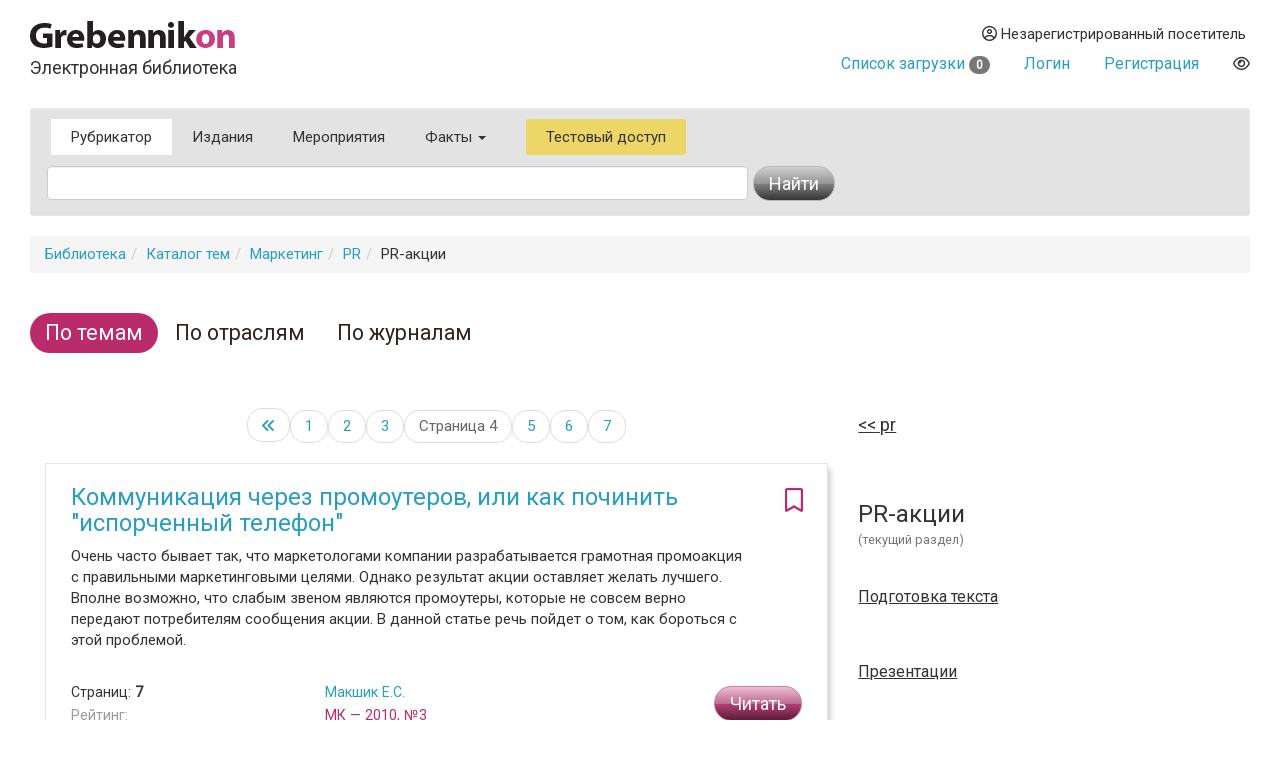

--- FILE ---
content_type: text/html
request_url: https://grebennikon.ru/category/410?start=30
body_size: 7840
content:
<!DOCTYPE html>
<html lang="en">
  <head>
    <meta charset="utf-8">
    <meta http-equiv="X-UA-Compatible" content="IE=edge">
    <meta name="viewport" content="width=device-width, initial-scale=1">
    <title>PR-акции. Каталог статей и материалов</title>
    
	<meta name="description" content="">
	
	<meta property="og:title" content="PR-акции. Каталог статей и материалов">
	<meta property="og:site_name" content="Электронная библиотека Grebennikon">
	<meta property="article:publisher" content="">
	<meta name="citation_publisher" content="Издательский дом Гребенников">
	<meta property="og:description" content="">
	<meta name="citation_language" content="Pусский">
	<link rel="canonical" href="https://grebennikon.ru/category/410/?start=30">
	        <link href="https://fonts.googleapis.com/css?family=Roboto" rel="stylesheet">
    <link rel="stylesheet" href="/s/bootstrap.min.css">
    <link rel="stylesheet" href="https://cdnjs.cloudflare.com/ajax/libs/font-awesome/6.1.1/css/all.min.css" integrity="sha512-KfkfwYDsLkIlwQp6LFnl8zNdLGxu9YAA1QvwINks4PhcElQSvqcyVLLD9aMhXd13uQjoXtEKNosOWaZqXgel0g==" crossorigin="anonymous" referrerpolicy="no-referrer" />
    <link rel="stylesheet" href="https://cdnjs.cloudflare.com/ajax/libs/animate.css/4.1.1/animate.min.css">
    <!--[if lt IE 9]>
      <script src="https://oss.maxcdn.com/html5shiv/3.7.2/html5shiv.min.js"></script>
      <script src="https://oss.maxcdn.com/respond/1.4.2/respond.min.js"></script>
    <!-->
    <link href="/s/owl.carousel.css" rel="stylesheet">
        <link rel="stylesheet" href="/s/1.css?ver=1765279338">
          </head>
  <body data-entityID="410">
   
<div class="container-fluid"><div class="container-fluid">
  <div class="row">
    <div class="col-xs-12 col-sm-4 header-logo"><a   href="/"><img src="/i/Gkon.gif"   alt="Электронная библиотека Grebennikon"></a>
      <h4 class="h4">Электронная библиотека</h4></div>

    <div class="col-xs-12 col-sm-8 text-right login">
      <div class="group">
        <div class="dropdown">
                      
            <div class="prompt dropdown-toggle" href="#" id="profile" data-toggle="dropdown" ><i class="far fa-user-circle"></i> 
              Незарегистрированный посетитель</div>
            <ul class="dropdown-menu pull-right" aria-labelledby="profile"><li class=""><a class="link" href="/blog/ps/">Пользовательское соглашение</a></li></ul>            
           
        </div>
        <div class="dropdown">
                  </div>
        <div></div>
                  <div class="prompt cart">
            <a href="/private/?filter=cart">Список загрузки <span class="badge count">
              0            </span></a>
          </div>
                
                  <div class="prompt"><a class="get" role="button" data-toggle="modal" data-id="login" href="#login-dialog">Логин</a></div>
        
                  <div class="prompt"><a class="get" role="button" data-toggle="modal" data-id="register" href="#reg-dialog">Регистрация</a></div>
               <div class="prompt"><button data-toggle="eye" data-id="eye" title="Версия для слабовидящих" class="eye-eye far get fa-eye"></button></div>
      </div>
    </div>
  </div>
  
<nav class=" search-form navbar navbar-default">
  <div class="container-fluid row">
 
      <ul class="nav navbar-nav menu">
            <li class="active">
              <a href="/category/">Рубрикатор</a>
            </li>
            <li class="">
              <a href="/journal.php">Издания</a>
            </li>
            <li class="">
              <a href="/events/">Мероприятия</a>
            </li>
                        <li class="dropdown ">
              <a class="dropdown-toggle" data-toggle="dropdown" aria-haspopup="true" id="info" aria-expanded="false" href="#">Факты <span class="caret"></span></a>
              <ul class="dropdown-menu" aria-labelledby="info"><li class=""><a class="link" href="/blog/about">О библиотеке</a></li><li class=""><a class="link" href="/blog/price">Тарифы</a></li><li class=""><a class="link" href="/blog/ps">Пользовательское соглашение</a></li><li class=""><a class="link" href="/blog/cp">Политика конфиденциальности</a></li></ul>            </li>
                        <li class="test-access">
              <a class="get" role="button" data-toggle="modal" data-id="test-access" href="#test-dialog">Тестовый доступ</a>
            </li>
                      </ul>
           <form class="navbar navbar-left col-lg-8 searchform"  action="/" method="GET">
            <div class="fields">
              <input type="hidden" id="page" name="page" value="cat" class="searchfield"> 
              <input type="text" class="form-control searchfield livesearch" id="phrase" data-submit="1" autocomplete="off" placeholder="" name="phrase" value = "">
              <div class="livesearchres livesearchphrase" data-target="phrase"></div>
            </div>
            <div class="button">
              <button type="submit" class="btn btn-default"><span class="hidden-xs">Найти</span> <i class="fas fa-search visible-xs"></i></button>
            </div>
          </form>


  </div><!-- /.container-fluid -->
  <div class="container-fluid">

 </div>
</nav>
		<ol class="breadcrumb"><li><a href="/">Библиотека</a></li><li><a href="/category/">Каталог тем</a></li><li><a href="/category/1/">Маркетинг</a></li><li><a href="/category/407/">PR</a></li><li>PR-акции</li></ol><div class="row main classificator">
  <div class="col-xs-12">

    <div class="panel panel-default">

      <div class="panel-heading">
     <!-- Nav tabs -->
      <ul class="nav nav-pills" role="tablist">
        <li role="presentation" class="active"><a href="/category/" aria-controls="filter-category"  class="link">По темам</a></li>
        <li role="presentation" class=""><a href="/industry/" aria-controls="filter-industry"  class="link">По отраслям</a></li>
        <li role="presentation" class=""><a href="/journal/" aria-controls="filter-journal"  class="link">По журналам</a></li>
        
      </ul>
      </div>

    <div class="panel-body catalog">
      <!-- Tab panes-->
      <div class="tab-content items">
        <div role="tabpanel" class="tab-pane active" >
          <div class="row">
            <div class="col-sm-8">
            <div class="infinite"><ul class="pager"><li><a  href="/category/410" class="fas fa-angle-double-left"></a></li><li><a data-start="0" href="/category/410?start=0" class="hidden-xs">1</a></li><li><a data-start="10" href="/category/410?start=10" class="hidden-xs">2</a></li><li><a data-start="20" href="/category/410?start=20" ><span class="hidden-sm hidden-md hidden-lg">Страница </span>3</a></li><li><a data-start="30" href="/category/410?start=30" class="current-page">Страница 4</a></li><li><a data-start="40" href="/category/410?start=40" ><span class="hidden-sm hidden-md hidden-lg">Страница </span>5</a></li><li><a data-start="50" href="/category/410?start=50" class="hidden-xs">6</a></li><li><a data-start="60" href="/category/410?start=60" class="hidden-xs">7</a></li>
	        </ul></div>  

            <div class = "sequence" id="56SNR9FB87" ></div>



    <article>
      <div class="panel panel-default">
        
        <div class="panel-body">
          <div class="options"><i data-toggle="bookmark" data-id="na11" title="Добавить в избранное" class="bookmark-na11 pink 
            far           fa-bookmark get"></i></div>
          <h3 class="title"><a  href="/article-na11.html">Коммуникация через промоутеров, или как починить "испорченный телефон"</a></h3>
          <div class="annotation">Очень часто бывает так, что маркетологами компании разрабатывается грамотная промоакция с правильными маркетинговыми целями. Однако результат акции оставляет желать лучшего. Вполне возможно, что слабым звеном являются промоутеры, которые не совсем верно передают потребителям сообщения акции. В данной статье речь пойдет о том, как бороться с этой проблемой. <br></div>
          <div class="row article-meta">
            <div class="col-xs-6 col-sm-4">

              <div class="points">

                  <p>
                                        Страниц: <b>7</b>  <br>
                                      
                    <span title="Находится в разработке" class="alpha">Рейтинг:</span> </p>
              </div>
            </div>
            <div class="col-xs-6  col-sm-4 meta-second-col">
              <p class="authors">
                <a href="/author-3846.html">Макшик Е.С.</a>              </p>
              <span class="abbr pink" data-toggle="tooltip" data-placement="top" data-original-title="Журнал «Маркетинговые коммуникации»">МК — 2010, №3</span>              </div>
            <div class="col-xs-12 col-sm-4">
                            <div class="action">
 
                <button type="button" data-toggle="modal" data-id="na11" data-time="1768815462" data-hash="bdf55ed7e055f3d1776c7e41e810a7ba" class="get btn  btn-warning read-action">Читать</button>              </div>
                                        
            </div>
          </div>
        </div>
      </div>
    </article>


    <article>
      <div class="panel panel-default">
        
        <div class="panel-body">
          <div class="options"><i data-toggle="bookmark" data-id="ei5w" title="Добавить в избранное" class="bookmark-ei5w pink 
            far           fa-bookmark get"></i></div>
          <h3 class="title"><a  href="/article-ei5w.html">Лента новостей корпоративного сайта: работа над ошибками</a></h3>
          <div class="annotation">В предыдущем номере была опубликована статья автора, в которой шла речь об интересных информационных сообщениях в Сети, а также о том, как сократить всевозможные затраты при редактировании текстов для сайта. Данная статья посвящена тем моментам, на которых контент-менеджеру и редактору сайта экономить время и силы ни в коем случае нельзя. <br></div>
          <div class="row article-meta">
            <div class="col-xs-6 col-sm-4">

              <div class="points">

                  <p>
                                        Страниц: <b>8</b>  <br>
                                      
                    <span title="Находится в разработке" class="alpha">Рейтинг:</span> </p>
              </div>
            </div>
            <div class="col-xs-6  col-sm-4 meta-second-col">
              <p class="authors">
                <a href="/author-3717.html">Юрлова В.Г.</a>              </p>
              <span class="abbr pink" data-toggle="tooltip" data-placement="top" data-original-title="Журнал «Интернет-маркетинг»">ИМ — 2010, №3</span>              </div>
            <div class="col-xs-12 col-sm-4">
                            <div class="action">
 
                <button type="button" data-toggle="modal" data-id="ei5w" data-time="1768815462" data-hash="f15ce0ce24a9ceb55defc618c210e6a0" class="get btn  btn-warning read-action">Читать</button>              </div>
                                        
            </div>
          </div>
        </div>
      </div>
    </article>


    <article>
      <div class="panel panel-default">
        
        <div class="panel-body">
          <div class="options"><i data-toggle="bookmark" data-id="52it" title="Добавить в избранное" class="bookmark-52it pink 
            far           fa-bookmark get"></i></div>
          <h3 class="title"><a  href="/article-52it.html">Как создавать новости для корпоративного сайта</a></h3>
          <div class="annotation">Эта статья будет полезна специалистам, чья работа связана с обновлением сайта: контент-менеджеру, редактору сайта, IT-менеджеру банка, издательства, предприятия и т.д. По мнению автора, людей, владеющих искусством написания текстов для веб-пространства, не так много. В статье приводятся универсальные, полезные и простые в применении рекомендации, которые сэкономят время и <br>силы при работе с информационными материалами. <br></div>
          <div class="row article-meta">
            <div class="col-xs-6 col-sm-4">

              <div class="points">

                  <p>
                                        Страниц: <b>13</b>  <br>
                                      
                    <span title="Находится в разработке" class="alpha">Рейтинг:</span> </p>
              </div>
            </div>
            <div class="col-xs-6  col-sm-4 meta-second-col">
              <p class="authors">
                <a href="/author-3717.html">Юрлова В.Г.</a>              </p>
              <span class="abbr pink" data-toggle="tooltip" data-placement="top" data-original-title="Журнал «Интернет-маркетинг»">ИМ — 2010, №2</span>              </div>
            <div class="col-xs-12 col-sm-4">
                            <div class="action">
 
                <button type="button" data-toggle="modal" data-id="52it" data-time="1768815462" data-hash="b9b0667312de4aacdbade834a05a04dc" class="get btn  btn-warning read-action">Читать</button>              </div>
                                        
            </div>
          </div>
        </div>
      </div>
    </article>


    <article>
      <div class="panel panel-default">
        
        <div class="panel-body">
          <div class="options"><i data-toggle="bookmark" data-id="g4bs" title="Добавить в избранное" class="bookmark-g4bs pink 
            far           fa-bookmark get"></i></div>
          <h3 class="title"><a  href="/article-g4bs.html">Формула успешного слогана</a></h3>
          <div class="annotation">Когда дело доходит до конкретного задания — придумать слоган, часто возникает вопрос: как это сделать, где найти вдохновение? Для облегчения выполнения этой задачи автор статьи предлагает формулу генерации слогана, демонстрируя на реальных примерах, как много удачных слоганов было создано по подобной схеме.  <br></div>
          <div class="row article-meta">
            <div class="col-xs-6 col-sm-4">

              <div class="points">

                  <p>
                                        Страниц: <b>10</b>  <br>
                                      
                    <span title="Находится в разработке" class="alpha">Рейтинг:</span> </p>
              </div>
            </div>
            <div class="col-xs-6  col-sm-4 meta-second-col">
              <p class="authors">
                <a href="/author-3920.html">Минькова Е.В.</a>              </p>
              <span class="abbr pink" data-toggle="tooltip" data-placement="top" data-original-title="Журнал «Маркетинговые коммуникации»">МК — 2009, №6</span>              </div>
            <div class="col-xs-12 col-sm-4">
                            <div class="action">
 
                <button type="button" data-toggle="modal" data-id="g4bs" data-time="1768815462" data-hash="362f0297757d12fe45937feb55e7f35e" class="get btn  btn-warning read-action">Читать</button>              </div>
                                        
            </div>
          </div>
        </div>
      </div>
    </article>


    <article>
      <div class="panel panel-default">
        
        <div class="panel-body">
          <div class="options"><i data-toggle="bookmark" data-id="p35m" title="Добавить в избранное" class="bookmark-p35m pink 
            far           fa-bookmark get"></i></div>
          <h3 class="title"><a  href="/article-p35m.html">Теория и практика правильного ньюслеттера</a></h3>
          <div class="annotation">Сегодня многие компании на своих корпоративных сайтах предлагают подписаться на получение новостных рассылок. Этот канал коммуникации считается очень удобным для формирования лояльной аудитории. К сожалению, далеко не все умеют правильно распоряжаться этим каналом. Автор статьи расскажет о правилах составления и распространения корпоративных ньюслеттеров. <br></div>
          <div class="row article-meta">
            <div class="col-xs-6 col-sm-4">

              <div class="points">

                  <p>
                                        Страниц: <b>5</b>  <br>
                                      
                    <span title="Находится в разработке" class="alpha">Рейтинг:</span> </p>
              </div>
            </div>
            <div class="col-xs-6  col-sm-4 meta-second-col">
              <p class="authors">
                <a href="/author-3908.html">Белошапка М.В.</a>              </p>
              <span class="abbr pink" data-toggle="tooltip" data-placement="top" data-original-title="Журнал «Интернет-маркетинг»">ИМ — 2009, №6</span>              </div>
            <div class="col-xs-12 col-sm-4">
                            <div class="action">
 
                <button type="button" data-toggle="modal" data-id="p35m" data-time="1768815462" data-hash="5bdea8d61d6317ffc35f9c675ca97343" class="get btn  btn-warning read-action">Читать</button>              </div>
                                        
            </div>
          </div>
        </div>
      </div>
    </article>


    <article>
      <div class="panel panel-default">
        
        <div class="panel-body">
          <div class="options"><i data-toggle="bookmark" data-id="2z83" title="Добавить в избранное" class="bookmark-2z83 pink 
            far           fa-bookmark get"></i></div>
          <h3 class="title"><a  href="/article-2z83.html">Как повысить продажи с помощью семинаров</a></h3>
          <div class="annotation">Данная статья является кратким руководством по организации семинаров и презентаций, с помощью которых вы сможете повысить продажи. Большинство тренинговых и консалтинговых компаний используют данный метод продаж, однако, как показывает практика, в других сферах бизнеса он тоже работает. В качестве примера мы рассмотрим деятельность нескольких компаний, успешно использующих семинары и презентации для продвижения своих товаров и услуг. <br></div>
          <div class="row article-meta">
            <div class="col-xs-6 col-sm-4">

              <div class="points">

                  <p>
                                        Страниц: <b>4</b>  <br>
                                      
                    <span title="Находится в разработке" class="alpha">Рейтинг:</span> </p>
              </div>
            </div>
            <div class="col-xs-6  col-sm-4 meta-second-col">
              <p class="authors">
                <a href="/author-3840.html">Волосянков Н.А.</a>              </p>
              <span class="abbr pink" data-toggle="tooltip" data-placement="top" data-original-title="Журнал «Личные продажи»">ЛП — 2009, №4</span>              </div>
            <div class="col-xs-12 col-sm-4">
                            <div class="action">
 
                <button type="button" data-toggle="modal" data-id="2z83" data-time="1768815462" data-hash="a679d20a906444f8a0431541f0ef2be0" class="get btn  btn-warning read-action">Читать</button>              </div>
                                        
            </div>
          </div>
        </div>
      </div>
    </article>


    <article>
      <div class="panel panel-default">
        
        <div class="panel-body">
          <div class="options"><i data-toggle="bookmark" data-id="byp0" title="Добавить в избранное" class="bookmark-byp0 pink 
            far           fa-bookmark get"></i></div>
          <h3 class="title"><a  href="/article-byp0.html">Презентация как основной канал коммуникации в секторе b-2-b</a></h3>
          <div class="annotation">В статье рассмотрен такой способ коммуникаций с постоянными клиентами в сфере b-2-b, как презентация. По мнению автора, во многих типах бизнеса именно он является ключевым. Читатели смогут узнать, как правильно организовать презентацию, каким образом должны вести себя докладчики, что нужно делать после окончания мероприятия. Также автор дает советы, следование которым помогает успешно использовать этот канал коммуникаций. <br></div>
          <div class="row article-meta">
            <div class="col-xs-6 col-sm-4">

              <div class="points">

                  <p>
                                        Страниц: <b>8</b>  <br>
                                      
                    <span title="Находится в разработке" class="alpha">Рейтинг:</span> </p>
              </div>
            </div>
            <div class="col-xs-6  col-sm-4 meta-second-col">
              <p class="authors">
                <a href="/author-2286.html">Лебедок Д.В.</a>              </p>
              <span class="abbr pink" data-toggle="tooltip" data-placement="top" data-original-title="Журнал «Маркетинговые коммуникации»">МК — 2009, №3</span>              </div>
            <div class="col-xs-12 col-sm-4">
                            <div class="action">
 
                <button type="button" data-toggle="modal" data-id="byp0" data-time="1768815462" data-hash="9bebe7063dd1960fff4abfa2e89ac9ce" class="get btn  btn-warning read-action">Читать</button>              </div>
                                        
            </div>
          </div>
        </div>
      </div>
    </article>


    <article>
      <div class="panel panel-default">
        
        <div class="panel-body">
          <div class="options"><i data-toggle="bookmark" data-id="42v6" title="Добавить в избранное" class="bookmark-42v6 pink 
            far           fa-bookmark get"></i></div>
          <h3 class="title"><a  href="/article-42v6.html">Показать товар лицом</a></h3>
          <div class="annotation">Темой статьи является участие компании в выставочном мероприятии: автор рассказывает, как создать о компании хорошее мнение, как выгодно представить продукт, чтобы клиенты остались довольны и участие в выставке стало не просто формальным мероприятием, а событием. В статье описаны все этапы, начиная с принятия решения об участии компании в выставке до непосредственного показа товара. <br></div>
          <div class="row article-meta">
            <div class="col-xs-6 col-sm-4">

              <div class="points">

                  <p>
                                        Страниц: <b>5</b>  <br>
                                      
                    <span title="Находится в разработке" class="alpha">Рейтинг:</span> </p>
              </div>
            </div>
            <div class="col-xs-6  col-sm-4 meta-second-col">
              <p class="authors">
                <a href="/author-3653.html">Гурьянова О.В.</a>              </p>
              <span class="abbr pink" data-toggle="tooltip" data-placement="top" data-original-title="Журнал «Личные продажи»">ЛП — 2009, №1</span>              </div>
            <div class="col-xs-12 col-sm-4">
                            <div class="action">
 
                <button type="button" data-toggle="modal" data-id="42v6" data-time="1768815462" data-hash="b56a24591d50f64ddafb20e353c99e58" class="get btn  btn-warning read-action">Читать</button>              </div>
                                        
            </div>
          </div>
        </div>
      </div>
    </article>


    <article>
      <div class="panel panel-default">
        
        <div class="panel-body">
          <div class="options"><i data-toggle="bookmark" data-id="4n3d" title="Добавить в избранное" class="bookmark-4n3d pink 
            far           fa-bookmark get"></i></div>
          <h3 class="title"><a  href="/article-4n3d.html">Специфика применения PR-технологий в b-2-b- и b-2-c-секторах</a></h3>
          <div class="annotation">В статье рассмотрены особенности использования PR-технологий в b-2-b- и b-2-c-секторах. Описаны роль и соотношение PR с другими маркетинговыми инструментами в разрезе b-2-b / b-2-c, рассмотрены основные каналы взаимодействия с журналистами. <br></div>
          <div class="row article-meta">
            <div class="col-xs-6 col-sm-4">

              <div class="points">

                  <p>
                                        Страниц: <b>7</b>  <br>
                                      
                    <span title="Находится в разработке" class="alpha">Рейтинг:</span> </p>
              </div>
            </div>
            <div class="col-xs-6  col-sm-4 meta-second-col">
              <p class="authors">
                <a href="/author-3386.html">Михайленко Т.А.</a>              </p>
              <span class="abbr pink" data-toggle="tooltip" data-placement="top" data-original-title="Журнал «Маркетинговые коммуникации»">МК — 2008, №6</span>              </div>
            <div class="col-xs-12 col-sm-4">
                            <div class="action">
 
                <button type="button" data-toggle="modal" data-id="4n3d" data-time="1768815462" data-hash="1a61ce176d4717d5854eac0b5e2af911" class="get btn  btn-warning read-action">Читать</button>              </div>
                                        
            </div>
          </div>
        </div>
      </div>
    </article>


    <article>
      <div class="panel panel-default">
        
        <div class="panel-body">
          <div class="options"><i data-toggle="bookmark" data-id="d60u" title="Добавить в избранное" class="bookmark-d60u pink 
            far           fa-bookmark get"></i></div>
          <h3 class="title"><a  href="/article-d60u.html">Организация продвижения филиала на региональные рынки</a></h3>
          <div class="annotation">В статье рассказывается о необходимости учета региональных особенностей при открытии и продвижении филиала. Как выбрать правильное позиционирование? Какие рекламные и информационные каналы коммуникаций использовать? Какие мероприятия следует проводить в регионе, чтобы сформировалось нужное компании общественное мнение? Ответы на эти вопросы вы найдете в статье. <br></div>
          <div class="row article-meta">
            <div class="col-xs-6 col-sm-4">

              <div class="points">

                  <p>
                                        Страниц: <b>4</b>  <br>
                                      
                    <span title="Находится в разработке" class="alpha">Рейтинг:</span> </p>
              </div>
            </div>
            <div class="col-xs-6  col-sm-4 meta-second-col">
              <p class="authors">
                <a href="/author-564.html">Сорокина Т.И.</a>              </p>
              <span class="abbr pink" data-toggle="tooltip" data-placement="top" data-original-title="Журнал «Маркетинговые коммуникации»">МК — 2008, №4</span>              </div>
            <div class="col-xs-12 col-sm-4">
                            <div class="action">
 
                <button type="button" data-toggle="modal" data-id="d60u" data-time="1768815462" data-hash="3948f64e363455182470924597b6f4f6" class="get btn  btn-warning read-action">Читать</button>              </div>
                                        
            </div>
          </div>
        </div>
      </div>
    </article>

            <div class="infinite"><ul class="pager"><li><a  href="/category/410" class="fas fa-angle-double-left"></a></li><li><a data-start="0" href="/category/410?start=0" class="hidden-xs">1</a></li><li><a data-start="10" href="/category/410?start=10" class="hidden-xs">2</a></li><li><a data-start="20" href="/category/410?start=20" ><span class="hidden-sm hidden-md hidden-lg">Страница </span>3</a></li><li><a data-start="30" href="/category/410?start=30" class="current-page">Страница 4</a></li><li><a data-start="40" href="/category/410?start=40" ><span class="hidden-sm hidden-md hidden-lg">Страница </span>5</a></li><li><a data-start="50" href="/category/410?start=50" class="hidden-xs">6</a></li><li><a data-start="60" href="/category/410?start=60" class="hidden-xs">7</a></li>
	        </ul></div>
            </div>
            <div class="col-sm-4">
                            <sidebar>
                            <div class="row grid">
                            <section class="grid-item 
                 
                col-xs-12 ">
              <a class="section prev" href="/category/407/"> PR</a>               </section>
                            <section class="grid-item 
                 
                col-xs-12 ">
              <p class="section current"> PR-акции </p><div class="small gray50-color">(текущий раздел)</div>
			              </section>
                            <section class="grid-item 
                 
                col-xs-12 ">
              <h3><a class="section small" href="/category/412/">Подготовка текста</a></h3>
			              </section>
                            <section class="grid-item 
                 
                col-xs-12 ">
              <h3><a class="section small" href="/category/411/">Презентации</a></h3>
			              </section>
                            </div>
                            </sidebar>
                          </div>
          </div>
        </div>

    </div>


</div><hr>
<footer>

 <img class="gbc" src="/i/logo.png" alt="Grebennikov Business Career" width="200" height="56">
 <div class="text-nowrap">+7 (495) 147-3110 <br>
 <a href="mailto:support@grebennikov.ru">support@grebennikov.ru</a></div>
 <div class="icons">

 

 </div>

  

</footer>






</div></div>


 
    <script src="https://ajax.googleapis.com/ajax/libs/jquery/1.11.2/jquery.min.js"></script>

        <script src="/j/bootstrap.min.js"></script>
    <script src="/j/1.js?ver=1765279338"></script>
    
        <script type="text/javascript" src="//yastatic.net/share/share.js" charset="utf-8"></script>
    <script src="/j/owl.carousel.min.js"></script>


    <!--For catalog-->
    <script src="/core/classes/vendor/components/masonry/masonry.pkgd.min.js"></script>
    <script src="https://www.google.com/recaptcha/api.js?render=6Lex7KYUAAAAAOUG57Ngo3ujnzGSab4ynHPbbse9"></script>
          <script>
 /*
      window.onload = ()=>{
        let cookie = readCookie('tab');

        let tabCookie = !cookie?'':$.parseJSON(cookie);

       if (typeof (tabCookie.promoclose) === 'undefined'){
         let promo = $('<button class="get" data-id="promo" data-hash="promo-dialog" data-toggle="modal">');
          let gk = f.getclick.bind(promo);
          gk();
          
          $(document).on('hidden.bs.modal', '.modal-promo', function () {
             let link = $('<button class="get" data-toggle="tab" data-id="promoclose" data-hash="1" >'); 
            let gk = f.getclick.bind(link);
            gk();
            });  


           
        }
      }
       */
    </script>
       
        <!-- Yandex.Metrika counter -->
    <script type="text/javascript" >

       (function(m,e,t,r,i,k,a){m[i]=m[i]||function(){(m[i].a=m[i].a||[]).push(arguments)};
       m[i].l=1*new Date();k=e.createElement(t),a=e.getElementsByTagName(t)[0],k.async=1,k.src=r,a.parentNode.insertBefore(k,a)})
       (window, document, "script", "https://mc.yandex.ru/metrika/tag.js", "ym");

       ym(52614379, "init", {
            clickmap:true,
            trackLinks:true,
            accurateTrackBounce:true,
            webvisor:true
       });
               ym(52614379, 'userParams', {
         


         
 
        });
    </script>
    <noscript><div><img src="https://mc.yandex.ru/watch/52614379" style="position:absolute; left:-9999px;" alt="" /></div></noscript>
<!-- /Yandex.Metrika counter -->


  <div id="wrapper"></div>

  </body>
</html>



--- FILE ---
content_type: text/html; charset=utf-8
request_url: https://www.google.com/recaptcha/api2/anchor?ar=1&k=6Lex7KYUAAAAAOUG57Ngo3ujnzGSab4ynHPbbse9&co=aHR0cHM6Ly9ncmViZW5uaWtvbi5ydTo0NDM.&hl=en&v=PoyoqOPhxBO7pBk68S4YbpHZ&size=invisible&anchor-ms=20000&execute-ms=30000&cb=4oyo9ajgh3z
body_size: 48712
content:
<!DOCTYPE HTML><html dir="ltr" lang="en"><head><meta http-equiv="Content-Type" content="text/html; charset=UTF-8">
<meta http-equiv="X-UA-Compatible" content="IE=edge">
<title>reCAPTCHA</title>
<style type="text/css">
/* cyrillic-ext */
@font-face {
  font-family: 'Roboto';
  font-style: normal;
  font-weight: 400;
  font-stretch: 100%;
  src: url(//fonts.gstatic.com/s/roboto/v48/KFO7CnqEu92Fr1ME7kSn66aGLdTylUAMa3GUBHMdazTgWw.woff2) format('woff2');
  unicode-range: U+0460-052F, U+1C80-1C8A, U+20B4, U+2DE0-2DFF, U+A640-A69F, U+FE2E-FE2F;
}
/* cyrillic */
@font-face {
  font-family: 'Roboto';
  font-style: normal;
  font-weight: 400;
  font-stretch: 100%;
  src: url(//fonts.gstatic.com/s/roboto/v48/KFO7CnqEu92Fr1ME7kSn66aGLdTylUAMa3iUBHMdazTgWw.woff2) format('woff2');
  unicode-range: U+0301, U+0400-045F, U+0490-0491, U+04B0-04B1, U+2116;
}
/* greek-ext */
@font-face {
  font-family: 'Roboto';
  font-style: normal;
  font-weight: 400;
  font-stretch: 100%;
  src: url(//fonts.gstatic.com/s/roboto/v48/KFO7CnqEu92Fr1ME7kSn66aGLdTylUAMa3CUBHMdazTgWw.woff2) format('woff2');
  unicode-range: U+1F00-1FFF;
}
/* greek */
@font-face {
  font-family: 'Roboto';
  font-style: normal;
  font-weight: 400;
  font-stretch: 100%;
  src: url(//fonts.gstatic.com/s/roboto/v48/KFO7CnqEu92Fr1ME7kSn66aGLdTylUAMa3-UBHMdazTgWw.woff2) format('woff2');
  unicode-range: U+0370-0377, U+037A-037F, U+0384-038A, U+038C, U+038E-03A1, U+03A3-03FF;
}
/* math */
@font-face {
  font-family: 'Roboto';
  font-style: normal;
  font-weight: 400;
  font-stretch: 100%;
  src: url(//fonts.gstatic.com/s/roboto/v48/KFO7CnqEu92Fr1ME7kSn66aGLdTylUAMawCUBHMdazTgWw.woff2) format('woff2');
  unicode-range: U+0302-0303, U+0305, U+0307-0308, U+0310, U+0312, U+0315, U+031A, U+0326-0327, U+032C, U+032F-0330, U+0332-0333, U+0338, U+033A, U+0346, U+034D, U+0391-03A1, U+03A3-03A9, U+03B1-03C9, U+03D1, U+03D5-03D6, U+03F0-03F1, U+03F4-03F5, U+2016-2017, U+2034-2038, U+203C, U+2040, U+2043, U+2047, U+2050, U+2057, U+205F, U+2070-2071, U+2074-208E, U+2090-209C, U+20D0-20DC, U+20E1, U+20E5-20EF, U+2100-2112, U+2114-2115, U+2117-2121, U+2123-214F, U+2190, U+2192, U+2194-21AE, U+21B0-21E5, U+21F1-21F2, U+21F4-2211, U+2213-2214, U+2216-22FF, U+2308-230B, U+2310, U+2319, U+231C-2321, U+2336-237A, U+237C, U+2395, U+239B-23B7, U+23D0, U+23DC-23E1, U+2474-2475, U+25AF, U+25B3, U+25B7, U+25BD, U+25C1, U+25CA, U+25CC, U+25FB, U+266D-266F, U+27C0-27FF, U+2900-2AFF, U+2B0E-2B11, U+2B30-2B4C, U+2BFE, U+3030, U+FF5B, U+FF5D, U+1D400-1D7FF, U+1EE00-1EEFF;
}
/* symbols */
@font-face {
  font-family: 'Roboto';
  font-style: normal;
  font-weight: 400;
  font-stretch: 100%;
  src: url(//fonts.gstatic.com/s/roboto/v48/KFO7CnqEu92Fr1ME7kSn66aGLdTylUAMaxKUBHMdazTgWw.woff2) format('woff2');
  unicode-range: U+0001-000C, U+000E-001F, U+007F-009F, U+20DD-20E0, U+20E2-20E4, U+2150-218F, U+2190, U+2192, U+2194-2199, U+21AF, U+21E6-21F0, U+21F3, U+2218-2219, U+2299, U+22C4-22C6, U+2300-243F, U+2440-244A, U+2460-24FF, U+25A0-27BF, U+2800-28FF, U+2921-2922, U+2981, U+29BF, U+29EB, U+2B00-2BFF, U+4DC0-4DFF, U+FFF9-FFFB, U+10140-1018E, U+10190-1019C, U+101A0, U+101D0-101FD, U+102E0-102FB, U+10E60-10E7E, U+1D2C0-1D2D3, U+1D2E0-1D37F, U+1F000-1F0FF, U+1F100-1F1AD, U+1F1E6-1F1FF, U+1F30D-1F30F, U+1F315, U+1F31C, U+1F31E, U+1F320-1F32C, U+1F336, U+1F378, U+1F37D, U+1F382, U+1F393-1F39F, U+1F3A7-1F3A8, U+1F3AC-1F3AF, U+1F3C2, U+1F3C4-1F3C6, U+1F3CA-1F3CE, U+1F3D4-1F3E0, U+1F3ED, U+1F3F1-1F3F3, U+1F3F5-1F3F7, U+1F408, U+1F415, U+1F41F, U+1F426, U+1F43F, U+1F441-1F442, U+1F444, U+1F446-1F449, U+1F44C-1F44E, U+1F453, U+1F46A, U+1F47D, U+1F4A3, U+1F4B0, U+1F4B3, U+1F4B9, U+1F4BB, U+1F4BF, U+1F4C8-1F4CB, U+1F4D6, U+1F4DA, U+1F4DF, U+1F4E3-1F4E6, U+1F4EA-1F4ED, U+1F4F7, U+1F4F9-1F4FB, U+1F4FD-1F4FE, U+1F503, U+1F507-1F50B, U+1F50D, U+1F512-1F513, U+1F53E-1F54A, U+1F54F-1F5FA, U+1F610, U+1F650-1F67F, U+1F687, U+1F68D, U+1F691, U+1F694, U+1F698, U+1F6AD, U+1F6B2, U+1F6B9-1F6BA, U+1F6BC, U+1F6C6-1F6CF, U+1F6D3-1F6D7, U+1F6E0-1F6EA, U+1F6F0-1F6F3, U+1F6F7-1F6FC, U+1F700-1F7FF, U+1F800-1F80B, U+1F810-1F847, U+1F850-1F859, U+1F860-1F887, U+1F890-1F8AD, U+1F8B0-1F8BB, U+1F8C0-1F8C1, U+1F900-1F90B, U+1F93B, U+1F946, U+1F984, U+1F996, U+1F9E9, U+1FA00-1FA6F, U+1FA70-1FA7C, U+1FA80-1FA89, U+1FA8F-1FAC6, U+1FACE-1FADC, U+1FADF-1FAE9, U+1FAF0-1FAF8, U+1FB00-1FBFF;
}
/* vietnamese */
@font-face {
  font-family: 'Roboto';
  font-style: normal;
  font-weight: 400;
  font-stretch: 100%;
  src: url(//fonts.gstatic.com/s/roboto/v48/KFO7CnqEu92Fr1ME7kSn66aGLdTylUAMa3OUBHMdazTgWw.woff2) format('woff2');
  unicode-range: U+0102-0103, U+0110-0111, U+0128-0129, U+0168-0169, U+01A0-01A1, U+01AF-01B0, U+0300-0301, U+0303-0304, U+0308-0309, U+0323, U+0329, U+1EA0-1EF9, U+20AB;
}
/* latin-ext */
@font-face {
  font-family: 'Roboto';
  font-style: normal;
  font-weight: 400;
  font-stretch: 100%;
  src: url(//fonts.gstatic.com/s/roboto/v48/KFO7CnqEu92Fr1ME7kSn66aGLdTylUAMa3KUBHMdazTgWw.woff2) format('woff2');
  unicode-range: U+0100-02BA, U+02BD-02C5, U+02C7-02CC, U+02CE-02D7, U+02DD-02FF, U+0304, U+0308, U+0329, U+1D00-1DBF, U+1E00-1E9F, U+1EF2-1EFF, U+2020, U+20A0-20AB, U+20AD-20C0, U+2113, U+2C60-2C7F, U+A720-A7FF;
}
/* latin */
@font-face {
  font-family: 'Roboto';
  font-style: normal;
  font-weight: 400;
  font-stretch: 100%;
  src: url(//fonts.gstatic.com/s/roboto/v48/KFO7CnqEu92Fr1ME7kSn66aGLdTylUAMa3yUBHMdazQ.woff2) format('woff2');
  unicode-range: U+0000-00FF, U+0131, U+0152-0153, U+02BB-02BC, U+02C6, U+02DA, U+02DC, U+0304, U+0308, U+0329, U+2000-206F, U+20AC, U+2122, U+2191, U+2193, U+2212, U+2215, U+FEFF, U+FFFD;
}
/* cyrillic-ext */
@font-face {
  font-family: 'Roboto';
  font-style: normal;
  font-weight: 500;
  font-stretch: 100%;
  src: url(//fonts.gstatic.com/s/roboto/v48/KFO7CnqEu92Fr1ME7kSn66aGLdTylUAMa3GUBHMdazTgWw.woff2) format('woff2');
  unicode-range: U+0460-052F, U+1C80-1C8A, U+20B4, U+2DE0-2DFF, U+A640-A69F, U+FE2E-FE2F;
}
/* cyrillic */
@font-face {
  font-family: 'Roboto';
  font-style: normal;
  font-weight: 500;
  font-stretch: 100%;
  src: url(//fonts.gstatic.com/s/roboto/v48/KFO7CnqEu92Fr1ME7kSn66aGLdTylUAMa3iUBHMdazTgWw.woff2) format('woff2');
  unicode-range: U+0301, U+0400-045F, U+0490-0491, U+04B0-04B1, U+2116;
}
/* greek-ext */
@font-face {
  font-family: 'Roboto';
  font-style: normal;
  font-weight: 500;
  font-stretch: 100%;
  src: url(//fonts.gstatic.com/s/roboto/v48/KFO7CnqEu92Fr1ME7kSn66aGLdTylUAMa3CUBHMdazTgWw.woff2) format('woff2');
  unicode-range: U+1F00-1FFF;
}
/* greek */
@font-face {
  font-family: 'Roboto';
  font-style: normal;
  font-weight: 500;
  font-stretch: 100%;
  src: url(//fonts.gstatic.com/s/roboto/v48/KFO7CnqEu92Fr1ME7kSn66aGLdTylUAMa3-UBHMdazTgWw.woff2) format('woff2');
  unicode-range: U+0370-0377, U+037A-037F, U+0384-038A, U+038C, U+038E-03A1, U+03A3-03FF;
}
/* math */
@font-face {
  font-family: 'Roboto';
  font-style: normal;
  font-weight: 500;
  font-stretch: 100%;
  src: url(//fonts.gstatic.com/s/roboto/v48/KFO7CnqEu92Fr1ME7kSn66aGLdTylUAMawCUBHMdazTgWw.woff2) format('woff2');
  unicode-range: U+0302-0303, U+0305, U+0307-0308, U+0310, U+0312, U+0315, U+031A, U+0326-0327, U+032C, U+032F-0330, U+0332-0333, U+0338, U+033A, U+0346, U+034D, U+0391-03A1, U+03A3-03A9, U+03B1-03C9, U+03D1, U+03D5-03D6, U+03F0-03F1, U+03F4-03F5, U+2016-2017, U+2034-2038, U+203C, U+2040, U+2043, U+2047, U+2050, U+2057, U+205F, U+2070-2071, U+2074-208E, U+2090-209C, U+20D0-20DC, U+20E1, U+20E5-20EF, U+2100-2112, U+2114-2115, U+2117-2121, U+2123-214F, U+2190, U+2192, U+2194-21AE, U+21B0-21E5, U+21F1-21F2, U+21F4-2211, U+2213-2214, U+2216-22FF, U+2308-230B, U+2310, U+2319, U+231C-2321, U+2336-237A, U+237C, U+2395, U+239B-23B7, U+23D0, U+23DC-23E1, U+2474-2475, U+25AF, U+25B3, U+25B7, U+25BD, U+25C1, U+25CA, U+25CC, U+25FB, U+266D-266F, U+27C0-27FF, U+2900-2AFF, U+2B0E-2B11, U+2B30-2B4C, U+2BFE, U+3030, U+FF5B, U+FF5D, U+1D400-1D7FF, U+1EE00-1EEFF;
}
/* symbols */
@font-face {
  font-family: 'Roboto';
  font-style: normal;
  font-weight: 500;
  font-stretch: 100%;
  src: url(//fonts.gstatic.com/s/roboto/v48/KFO7CnqEu92Fr1ME7kSn66aGLdTylUAMaxKUBHMdazTgWw.woff2) format('woff2');
  unicode-range: U+0001-000C, U+000E-001F, U+007F-009F, U+20DD-20E0, U+20E2-20E4, U+2150-218F, U+2190, U+2192, U+2194-2199, U+21AF, U+21E6-21F0, U+21F3, U+2218-2219, U+2299, U+22C4-22C6, U+2300-243F, U+2440-244A, U+2460-24FF, U+25A0-27BF, U+2800-28FF, U+2921-2922, U+2981, U+29BF, U+29EB, U+2B00-2BFF, U+4DC0-4DFF, U+FFF9-FFFB, U+10140-1018E, U+10190-1019C, U+101A0, U+101D0-101FD, U+102E0-102FB, U+10E60-10E7E, U+1D2C0-1D2D3, U+1D2E0-1D37F, U+1F000-1F0FF, U+1F100-1F1AD, U+1F1E6-1F1FF, U+1F30D-1F30F, U+1F315, U+1F31C, U+1F31E, U+1F320-1F32C, U+1F336, U+1F378, U+1F37D, U+1F382, U+1F393-1F39F, U+1F3A7-1F3A8, U+1F3AC-1F3AF, U+1F3C2, U+1F3C4-1F3C6, U+1F3CA-1F3CE, U+1F3D4-1F3E0, U+1F3ED, U+1F3F1-1F3F3, U+1F3F5-1F3F7, U+1F408, U+1F415, U+1F41F, U+1F426, U+1F43F, U+1F441-1F442, U+1F444, U+1F446-1F449, U+1F44C-1F44E, U+1F453, U+1F46A, U+1F47D, U+1F4A3, U+1F4B0, U+1F4B3, U+1F4B9, U+1F4BB, U+1F4BF, U+1F4C8-1F4CB, U+1F4D6, U+1F4DA, U+1F4DF, U+1F4E3-1F4E6, U+1F4EA-1F4ED, U+1F4F7, U+1F4F9-1F4FB, U+1F4FD-1F4FE, U+1F503, U+1F507-1F50B, U+1F50D, U+1F512-1F513, U+1F53E-1F54A, U+1F54F-1F5FA, U+1F610, U+1F650-1F67F, U+1F687, U+1F68D, U+1F691, U+1F694, U+1F698, U+1F6AD, U+1F6B2, U+1F6B9-1F6BA, U+1F6BC, U+1F6C6-1F6CF, U+1F6D3-1F6D7, U+1F6E0-1F6EA, U+1F6F0-1F6F3, U+1F6F7-1F6FC, U+1F700-1F7FF, U+1F800-1F80B, U+1F810-1F847, U+1F850-1F859, U+1F860-1F887, U+1F890-1F8AD, U+1F8B0-1F8BB, U+1F8C0-1F8C1, U+1F900-1F90B, U+1F93B, U+1F946, U+1F984, U+1F996, U+1F9E9, U+1FA00-1FA6F, U+1FA70-1FA7C, U+1FA80-1FA89, U+1FA8F-1FAC6, U+1FACE-1FADC, U+1FADF-1FAE9, U+1FAF0-1FAF8, U+1FB00-1FBFF;
}
/* vietnamese */
@font-face {
  font-family: 'Roboto';
  font-style: normal;
  font-weight: 500;
  font-stretch: 100%;
  src: url(//fonts.gstatic.com/s/roboto/v48/KFO7CnqEu92Fr1ME7kSn66aGLdTylUAMa3OUBHMdazTgWw.woff2) format('woff2');
  unicode-range: U+0102-0103, U+0110-0111, U+0128-0129, U+0168-0169, U+01A0-01A1, U+01AF-01B0, U+0300-0301, U+0303-0304, U+0308-0309, U+0323, U+0329, U+1EA0-1EF9, U+20AB;
}
/* latin-ext */
@font-face {
  font-family: 'Roboto';
  font-style: normal;
  font-weight: 500;
  font-stretch: 100%;
  src: url(//fonts.gstatic.com/s/roboto/v48/KFO7CnqEu92Fr1ME7kSn66aGLdTylUAMa3KUBHMdazTgWw.woff2) format('woff2');
  unicode-range: U+0100-02BA, U+02BD-02C5, U+02C7-02CC, U+02CE-02D7, U+02DD-02FF, U+0304, U+0308, U+0329, U+1D00-1DBF, U+1E00-1E9F, U+1EF2-1EFF, U+2020, U+20A0-20AB, U+20AD-20C0, U+2113, U+2C60-2C7F, U+A720-A7FF;
}
/* latin */
@font-face {
  font-family: 'Roboto';
  font-style: normal;
  font-weight: 500;
  font-stretch: 100%;
  src: url(//fonts.gstatic.com/s/roboto/v48/KFO7CnqEu92Fr1ME7kSn66aGLdTylUAMa3yUBHMdazQ.woff2) format('woff2');
  unicode-range: U+0000-00FF, U+0131, U+0152-0153, U+02BB-02BC, U+02C6, U+02DA, U+02DC, U+0304, U+0308, U+0329, U+2000-206F, U+20AC, U+2122, U+2191, U+2193, U+2212, U+2215, U+FEFF, U+FFFD;
}
/* cyrillic-ext */
@font-face {
  font-family: 'Roboto';
  font-style: normal;
  font-weight: 900;
  font-stretch: 100%;
  src: url(//fonts.gstatic.com/s/roboto/v48/KFO7CnqEu92Fr1ME7kSn66aGLdTylUAMa3GUBHMdazTgWw.woff2) format('woff2');
  unicode-range: U+0460-052F, U+1C80-1C8A, U+20B4, U+2DE0-2DFF, U+A640-A69F, U+FE2E-FE2F;
}
/* cyrillic */
@font-face {
  font-family: 'Roboto';
  font-style: normal;
  font-weight: 900;
  font-stretch: 100%;
  src: url(//fonts.gstatic.com/s/roboto/v48/KFO7CnqEu92Fr1ME7kSn66aGLdTylUAMa3iUBHMdazTgWw.woff2) format('woff2');
  unicode-range: U+0301, U+0400-045F, U+0490-0491, U+04B0-04B1, U+2116;
}
/* greek-ext */
@font-face {
  font-family: 'Roboto';
  font-style: normal;
  font-weight: 900;
  font-stretch: 100%;
  src: url(//fonts.gstatic.com/s/roboto/v48/KFO7CnqEu92Fr1ME7kSn66aGLdTylUAMa3CUBHMdazTgWw.woff2) format('woff2');
  unicode-range: U+1F00-1FFF;
}
/* greek */
@font-face {
  font-family: 'Roboto';
  font-style: normal;
  font-weight: 900;
  font-stretch: 100%;
  src: url(//fonts.gstatic.com/s/roboto/v48/KFO7CnqEu92Fr1ME7kSn66aGLdTylUAMa3-UBHMdazTgWw.woff2) format('woff2');
  unicode-range: U+0370-0377, U+037A-037F, U+0384-038A, U+038C, U+038E-03A1, U+03A3-03FF;
}
/* math */
@font-face {
  font-family: 'Roboto';
  font-style: normal;
  font-weight: 900;
  font-stretch: 100%;
  src: url(//fonts.gstatic.com/s/roboto/v48/KFO7CnqEu92Fr1ME7kSn66aGLdTylUAMawCUBHMdazTgWw.woff2) format('woff2');
  unicode-range: U+0302-0303, U+0305, U+0307-0308, U+0310, U+0312, U+0315, U+031A, U+0326-0327, U+032C, U+032F-0330, U+0332-0333, U+0338, U+033A, U+0346, U+034D, U+0391-03A1, U+03A3-03A9, U+03B1-03C9, U+03D1, U+03D5-03D6, U+03F0-03F1, U+03F4-03F5, U+2016-2017, U+2034-2038, U+203C, U+2040, U+2043, U+2047, U+2050, U+2057, U+205F, U+2070-2071, U+2074-208E, U+2090-209C, U+20D0-20DC, U+20E1, U+20E5-20EF, U+2100-2112, U+2114-2115, U+2117-2121, U+2123-214F, U+2190, U+2192, U+2194-21AE, U+21B0-21E5, U+21F1-21F2, U+21F4-2211, U+2213-2214, U+2216-22FF, U+2308-230B, U+2310, U+2319, U+231C-2321, U+2336-237A, U+237C, U+2395, U+239B-23B7, U+23D0, U+23DC-23E1, U+2474-2475, U+25AF, U+25B3, U+25B7, U+25BD, U+25C1, U+25CA, U+25CC, U+25FB, U+266D-266F, U+27C0-27FF, U+2900-2AFF, U+2B0E-2B11, U+2B30-2B4C, U+2BFE, U+3030, U+FF5B, U+FF5D, U+1D400-1D7FF, U+1EE00-1EEFF;
}
/* symbols */
@font-face {
  font-family: 'Roboto';
  font-style: normal;
  font-weight: 900;
  font-stretch: 100%;
  src: url(//fonts.gstatic.com/s/roboto/v48/KFO7CnqEu92Fr1ME7kSn66aGLdTylUAMaxKUBHMdazTgWw.woff2) format('woff2');
  unicode-range: U+0001-000C, U+000E-001F, U+007F-009F, U+20DD-20E0, U+20E2-20E4, U+2150-218F, U+2190, U+2192, U+2194-2199, U+21AF, U+21E6-21F0, U+21F3, U+2218-2219, U+2299, U+22C4-22C6, U+2300-243F, U+2440-244A, U+2460-24FF, U+25A0-27BF, U+2800-28FF, U+2921-2922, U+2981, U+29BF, U+29EB, U+2B00-2BFF, U+4DC0-4DFF, U+FFF9-FFFB, U+10140-1018E, U+10190-1019C, U+101A0, U+101D0-101FD, U+102E0-102FB, U+10E60-10E7E, U+1D2C0-1D2D3, U+1D2E0-1D37F, U+1F000-1F0FF, U+1F100-1F1AD, U+1F1E6-1F1FF, U+1F30D-1F30F, U+1F315, U+1F31C, U+1F31E, U+1F320-1F32C, U+1F336, U+1F378, U+1F37D, U+1F382, U+1F393-1F39F, U+1F3A7-1F3A8, U+1F3AC-1F3AF, U+1F3C2, U+1F3C4-1F3C6, U+1F3CA-1F3CE, U+1F3D4-1F3E0, U+1F3ED, U+1F3F1-1F3F3, U+1F3F5-1F3F7, U+1F408, U+1F415, U+1F41F, U+1F426, U+1F43F, U+1F441-1F442, U+1F444, U+1F446-1F449, U+1F44C-1F44E, U+1F453, U+1F46A, U+1F47D, U+1F4A3, U+1F4B0, U+1F4B3, U+1F4B9, U+1F4BB, U+1F4BF, U+1F4C8-1F4CB, U+1F4D6, U+1F4DA, U+1F4DF, U+1F4E3-1F4E6, U+1F4EA-1F4ED, U+1F4F7, U+1F4F9-1F4FB, U+1F4FD-1F4FE, U+1F503, U+1F507-1F50B, U+1F50D, U+1F512-1F513, U+1F53E-1F54A, U+1F54F-1F5FA, U+1F610, U+1F650-1F67F, U+1F687, U+1F68D, U+1F691, U+1F694, U+1F698, U+1F6AD, U+1F6B2, U+1F6B9-1F6BA, U+1F6BC, U+1F6C6-1F6CF, U+1F6D3-1F6D7, U+1F6E0-1F6EA, U+1F6F0-1F6F3, U+1F6F7-1F6FC, U+1F700-1F7FF, U+1F800-1F80B, U+1F810-1F847, U+1F850-1F859, U+1F860-1F887, U+1F890-1F8AD, U+1F8B0-1F8BB, U+1F8C0-1F8C1, U+1F900-1F90B, U+1F93B, U+1F946, U+1F984, U+1F996, U+1F9E9, U+1FA00-1FA6F, U+1FA70-1FA7C, U+1FA80-1FA89, U+1FA8F-1FAC6, U+1FACE-1FADC, U+1FADF-1FAE9, U+1FAF0-1FAF8, U+1FB00-1FBFF;
}
/* vietnamese */
@font-face {
  font-family: 'Roboto';
  font-style: normal;
  font-weight: 900;
  font-stretch: 100%;
  src: url(//fonts.gstatic.com/s/roboto/v48/KFO7CnqEu92Fr1ME7kSn66aGLdTylUAMa3OUBHMdazTgWw.woff2) format('woff2');
  unicode-range: U+0102-0103, U+0110-0111, U+0128-0129, U+0168-0169, U+01A0-01A1, U+01AF-01B0, U+0300-0301, U+0303-0304, U+0308-0309, U+0323, U+0329, U+1EA0-1EF9, U+20AB;
}
/* latin-ext */
@font-face {
  font-family: 'Roboto';
  font-style: normal;
  font-weight: 900;
  font-stretch: 100%;
  src: url(//fonts.gstatic.com/s/roboto/v48/KFO7CnqEu92Fr1ME7kSn66aGLdTylUAMa3KUBHMdazTgWw.woff2) format('woff2');
  unicode-range: U+0100-02BA, U+02BD-02C5, U+02C7-02CC, U+02CE-02D7, U+02DD-02FF, U+0304, U+0308, U+0329, U+1D00-1DBF, U+1E00-1E9F, U+1EF2-1EFF, U+2020, U+20A0-20AB, U+20AD-20C0, U+2113, U+2C60-2C7F, U+A720-A7FF;
}
/* latin */
@font-face {
  font-family: 'Roboto';
  font-style: normal;
  font-weight: 900;
  font-stretch: 100%;
  src: url(//fonts.gstatic.com/s/roboto/v48/KFO7CnqEu92Fr1ME7kSn66aGLdTylUAMa3yUBHMdazQ.woff2) format('woff2');
  unicode-range: U+0000-00FF, U+0131, U+0152-0153, U+02BB-02BC, U+02C6, U+02DA, U+02DC, U+0304, U+0308, U+0329, U+2000-206F, U+20AC, U+2122, U+2191, U+2193, U+2212, U+2215, U+FEFF, U+FFFD;
}

</style>
<link rel="stylesheet" type="text/css" href="https://www.gstatic.com/recaptcha/releases/PoyoqOPhxBO7pBk68S4YbpHZ/styles__ltr.css">
<script nonce="w-oneioXXjisLYYeV3RHGg" type="text/javascript">window['__recaptcha_api'] = 'https://www.google.com/recaptcha/api2/';</script>
<script type="text/javascript" src="https://www.gstatic.com/recaptcha/releases/PoyoqOPhxBO7pBk68S4YbpHZ/recaptcha__en.js" nonce="w-oneioXXjisLYYeV3RHGg">
      
    </script></head>
<body><div id="rc-anchor-alert" class="rc-anchor-alert"></div>
<input type="hidden" id="recaptcha-token" value="[base64]">
<script type="text/javascript" nonce="w-oneioXXjisLYYeV3RHGg">
      recaptcha.anchor.Main.init("[\x22ainput\x22,[\x22bgdata\x22,\x22\x22,\[base64]/[base64]/[base64]/[base64]/[base64]/[base64]/[base64]/[base64]/[base64]/[base64]\\u003d\x22,\[base64]\\u003d\x22,\x22woDCgcKCQmtpw6LCigt+wrsDNcOFTRkbQhYqVcK+w5vDlcOxwr7CisOqw7BLwoRSbwvDpMKTZHHCjz5nwr97fcKgwqbCj8KLw7nDpMOsw4Afwr8fw7nDvcKbN8Kswr3Dj0xqeX7CnsOOw7Byw4k2wqsOwq/CuBkCXhRMOlxDfcO8EcOIWMK3wpvCv8KFQ8OCw5hNwqFnw70JDBvCuhgkTwvCtzjCrcKDw4PCiG1HeMOpw7nCm8KwRcO3w6XCnl94w7DCokQZw4xWL8K5BUnCvWVGf8OCPsKZJ8Kww60/wo4LbsOsw53CmMOORlPDrMKNw5bCvsKCw6dXwok3SV0ywo/DuGg/HMKlVcKuZsOtw6kxZybCmURqAWl/wrbClcK+w4t7UMKfJgdYLDsqf8OVYjIsNsO8fMOoGnEcX8K7w5PCosOqwojCqsKxdRjDpcKPwoTClxQnw6pXwrnDigXDhEXDocO2w4XClXIfU2BRwotaESjDvnnClEN+KWtrDsK6ScKfwpfCslIoLx/CpcK6w5jDihvDusKHw4zCrSBaw4Z/asOWBDtqcsOITMOsw7/CrTTCkkwpEUHCh8KeFk9HWWRYw5HDiMOwEMOQw4AKw5EVFkJTYMKITcK+w7LDsMKlM8KVwr8pwpTDpybDgMOkw4jDvG0Vw6cVw5nDusKsJWcdB8OMGcKgb8ORwrJow68hDA3DgHkQUMK1wo8IwqTDtyXCqgzDqRTCs8O/wpfCnsOFXQ85U8Onw7DDoMOaw4HCu8OkE3LCjlnDuMOxZsKNw5BFwqHCk8O5woBAw6BfeS0Hw4vCksOOA8O1w6lYwoLDrlPClxvCssOmw7HDrcOtUcKCwrI/wrbCq8Owwq5+woHDqBXDogjDolY8wrTCjmHCmCZidcKHXsO1w7xpw43DlsOidMKiBlVjasOvw6zDjMO/w57DisK1w47Ci8OIEcKYRRnCpFDDhcOLwojCp8O1w6rCoMKXA8O0w6k3XkdVNVDDk8O5KcOAwolyw6YKw63DjMKOw6cvwo7DmcKVdMOuw4Bhw4kHC8Owdh7Cu3/CkX9Xw6TCmcKpDCvCrEEJPlbCocKKYsOZwr1Ew6PDmsOzOiRdM8OZNm98VsOscUbDoixew7vCs2dnwqTCihvCui4FwrQwwrvDpcO2woDClBMufsOOQcKbUBlFUh/Dug7ChMKNwqHDpD1Uw4LDk8K8PsKRKcOGZMK3wqnCj0bDvMOaw49Iw5F3wpnCljXCvjMFL8Oww7fCncKywpUbWsONwrjCucOaNwvDoT/[base64]/wr/[base64]/Dr1DDri3DoHrDlGUqbQYjLsK6fCjCucOOwoxHA8OGKcOdw5zCvErCvcOETMKqw6svwrQUJSU4w5NFw7Y7FcOmZMO2DUVcwqDCuMOZwrjCosO/OcKnw5DDuMOcasKPCXbDuAfDkjPChnbDtsO+wqzDqcO9w7HCvxpeIywjVMKtw6/Ch1J0wqlIUxbDjA3Dj8OKw7zCpTTDrXbCj8KQw7HDsMKJw7vDmiU6TMOQccK2KznDoDPDlFTCmcOtbgzCnzkSwppdw5bCiMKgCQMCwoE6w4bDnG/[base64]/DphQuw4NWQ8OVOW7DpMKFwrxKGcKPBEfCmC1Iw6DDjcOuQ8Kywp5MD8O/wqZzZsOFw4kSVsKHecOBTihhwqrDmi7Cq8OgcMKowr/ChMOEw5tYw73DqDXDnMOyw7vDhWjDksK1w7Bww6zDtE1Bwr1eXWHDh8K5w77DviUZJsK4WMKHcQFqeh/DlsKfw4PDnMKpwpBTw5LDqMOIZmUww7nCkTnCscK+wox7IsO/wo/Cq8KdNAfDq8KkUHzCnAgswqfDpCglw4FNwrFyw5Mhw5PDksOLAsK1w6pSdhsZUcO2w45mw5cTPxlfAkjDogzCsGFYw6jDrRpBP1Mxw7ZBw77DjsOIAMK4w6jCkcK0LcOqMcOJwrEMw5zCk2ViwqxnwrJRKMODw6bCjsOFSH/Cm8OiwqxzHsOVwprCpsKRLcOdwoJYRxnDpXwLw7vCpRHDk8ORGMOKHw9Rw5nCqBskwpVZQMKGIG3DgsKDw4UPwqbCgcK8ZMORw58UEMKfD8OMw5U6w6hnw4/CtsOPwqkFw6rCgcK6woPDqMKoIMOCw4ggXldhaMKpZGjCiFrClQrDicKgS1gHwrVdw54pw4vCpwFtw4HCoMKuwoEzOMOIwpXDkjQAwrZBZHrCoGglw5xgKzF/cRDDixxuAkJmw6lHw4dYw5fCtcORw4/CoHjDvD9dw7/[base64]/CskIJw4fCoEvDhsOZw4xeYsKTBMOQw43ClUh8EsKJw4UeFMOHw6FJwoAmCUNqwrzCrsOpwrErfcOnw4TDkwR/[base64]/DkVhLwqo1fC0Kw7DCpGwoJ2slw77DjnMMeWvCrcO/DTrDv8O1woI0w6lQcsOdTDtbSsOTBX9bw4JiwpwOwrDDjMKuwrY0MAJcwoFWDcOkwqfCvUhmbzpAw5wUDnLCm8KXwoEZwosBwpLDpsKNw7o/wpJ6wprDs8OdwqLCn2PDhsKPewRABgJPwotdwrtyVsKTw6XDgmgFOQ/ChcKQwrhbw60pbcK0w6NcfW/ClQBXwoI0wr3CnTfChhg2w5zDgXzCnD7Cl8OBw6oiBzYCw7BQFsKfYsKLw4/ChUTCsTnDiynDtsOUw7XDnMKIXsOjCsOXw45rwpA+OV1Ra8OoOsO1wr5KcXBiEFh8b8KFLCpJUwfChMKowo9/[base64]/CklLDk8Klwq7DhBvDkMKGcMO/UUAdNX7CgDTCn8KZXcKBA8KCTk9xQwxsw5wSw5XDs8KSF8OPKsKaw6pZeCYxwqlQLjPDqkxZZnjCjzjClsKNw5/DscO3w7kKLQzDscKew6vDi0k1wqIeJsOew6LDnBXCrXxrKcKDwqUqIAp3HsKpdsOGJRrDnlDCoQQmwo/Cmjp/wpbDkSZ7w7PDsjgcUxYPBF3CtsK6B0xSL8KaIyguwqMLczAaG0tdVSYzw4/DvcO6w5jDiUzCohwyw6hmw7PDun3DosOcw6wOKhY+H8Oaw63DulxLw6fClcKJFVfCm8O/[base64]/Cj0diaBNLwqvDtzwQV348KcOXWcO7w7Edw73DmQrDmExFwrXDqTIqw5fCoAYdFcO1wrFcw5LDqcKKw4LCsMKuBcO3wo3Du2kPwpt4w5Z9DMKrbMKCw5oZCsOWwqIbwoQRYMOiw4smBRPCj8OXwrcCw5s/BsKWK8OSwqjCtsOBRh9TLD7CuyDDvTPDtMKfBsOhwp7CncO0Ni5YMT/Cn10II3xcLMKZw7Fywr5kUDY4ZcKTwokzccOFwr1PWsOcw4Avw5rCpwHCnFkMGcKpw5HCmMKYw6TDt8O5w6vDjsKaw4DCrcKxw6Rlw6xlLcOOTMKWwpNMw6LCl15fOWlKG8OmX2Epa8KAbjnDgQQ+ZW93w57Dg8OGwq/DrcKuaMOTIcKZe1ofw7hawrLDmlowR8OZVUfDrFzCusKAAUnCtMKMJMOxfRpGLsO2ecOQISXChi97wrU4wowhQ8OTw4jCkcKbwqfCpMONw7FZwrVlw7zChG7CisOdwofCqwfCsMOAwrwkXsKhOx/[base64]/[base64]/CoyDDnsKLwpUiH8K/wozDh8OMTx0/TMKnw4rCulsmbUFqw5fCk8Ktw6ITcxXCvcK1w5/DisKdwofCqGwOw5lMw5DDu0rDusOHYXUXHW8bw4V9fsKyw4xncG/DncKywqzDuGsIOcKHDcKaw7wMw5xMBcK5G27Cly4NXcOJw45Swr0hQXFMw4wUY3HCpDPDv8K+w6JXH8KBKxrDvcOSw5LDoB7DqMO/woXDuMOTecKiKxLCm8O8w4vCoBZaYW3DrjPDox/DpsOlb2FTAsK1FsKTa2g2D2wPwq9EOi3DgWEsWF8cfMOWBjrDisOlwpvDk3c7FsOgEXjDvRrDn8KoBmldwoZoEXjCuVA9w7PCljzCl8KJCgPCrsOSw59mE8OoGcOecWLDih8ywoXCgDvCqMK+w6/[base64]/DsHHDrl/CsHZUccKMw6lbS8OzYl0swrPCu8K+NXVraMOFAMKEwpHDrAPCgB0JHn5/wrvCsRLDvHDDqSlvIz12w7PDv2XDv8Odw5wNw7N5eVtEw74wPWV3CMOjw7gVw6Q3w6V+wq7DgsKNwovDrBzDtH7CocKAUxxpG0LDhcOZwofCkxPDpGlYJwrDncOfGsOpw4p/HcKbw7nDqsOnJcKlecKEwqkGw5Ifw4kdwqfDokDDk0xJVcKfw7Ylw7ktBnx9wq4aw7PDrMKuw6XDt1FEQcOfwprCkWcQwrHCosOmCMOzSD/[base64]/DmCphQMKDa8KyOcOVwoo6fMKqw7DCtAUJHB4PQMKlJ8KUw6ZTBUjDrg8rKsOiwp/[base64]/[base64]/[base64]/[base64]/DugvDjcOoRRnDkhpAwrMLBMOkHHbDnlTCkXNsOcOoDTnCqQlPw4DCkzciw5/CphTDh35EwrlyaTEMwpkLwoZ6cC3DqXd0eMOZwo0Awr/DuMKmEcO8fMKXw6XDuMOZGEBxw7/[base64]/DrQpWC2Nlw6trTsKSUnrDnHHCp0YtbzTDiMKWwoVxMlfCl0vDnWzDj8O+HMOwc8Oyw4ZSVcKFeMKJw6cxw7/DnwhmwpsIHcOBwobDpsOfR8KqSsOhfxzChsKkRsO0w6tmw4xMFUozVsK2woXCg2bDlDvDgVDDr8O4wq9CwpFSwpnCj1pbDBp3w55WVBjCvh04aCbChlPCjlNWITQTBXfCmcOUOsOdVMOpw5rClBzCmsKDEsOmwrNSXcOdakrDuMKGOX1HHcOzAm/DgMO3WyDCr8KUw6jDhcORKsKNC8KHVnFlGDbDsMOvHiPCmcK5w4/[base64]/[base64]/w7Etw77Cr8Kjwo3CmcKLw6/CijfCvF3CjsKXJScYXzcxwp/[base64]/CqMKzRTPClcKbe8OKPHfDgjvDql9pw7tNwpBCw47Ct2LDuMO7XlTDr8K0B2vDnHTDm08Cw7jDui0GwoQHw5PCl284wrgaN8O3W8KSw5nCjx0pwqDCicOVUcKjw4F8w704w53CuyQONU3CkkTCi8KHw5nCp2fDsyoWbgUkC8Oxw7Ftwp/DrsKSwrTDpHLCogcTwqY0eMKmwrPDksKow4fDsxw1wp57JMKuwrTChMK8RSMawpI/d8KxdMKawq8tTyPChR81w5jDisKffUhXaE7CtcKIT8O/[base64]/DtBvDrHlMeyvDl8OgZMKrw74Sw6FYAMKRwqTDiFrDiBF+w50vasOpYcK5w53Ck3hUwrg/XzvDhsOqw5bDoUfDrsOFwo17w48cMn/Cl10LU0DCtFnDp8KbL8KKcMKtwr7CjcKhw4ZcEMKfwrl0PxfDg8KaBVDCuhF4cFjDgMOiwpTDmsOxwoQhw4LCuMK9wqRWw6l1wrMUw7vCpX9Aw4cYw4wqw5YBPMK1UMKrNcK4w7Q7RMKEwpV/QMOVw7AVwolPwr8bw6PDgcKcO8O9w4/CghUSwqZnw54XdC14w6XDh8KXwr7DvDrCvsO5JMK7w4g+MsKCwrV6Wz/[base64]/[base64]/[base64]/CiMK6Zg/CpkJ8YMKZfRPCjcKHBR/DrsOJOMOuw4h6wqfDsgPDt2rCnyfCrHHCq0TDv8KQER4Vw75Fw64CL8Kpa8KKITBVJxrCqRTDpyzDpC7DilPDjsKNwr9fwqLCrsKuT3/DpyvCsMKQMHfCpmrDucKbw48xLsKCABYxw7LCjkfDq0/[base64]/QRlRwo/[base64]/DnsK+MQomGMOew7nDmsKCw5rCrivCgsOjAWrCgMKFw6IYwr7CgB3DgsOfLMOiwpcBK3QBwojCpBVGQTTDoiYhZzASw64Hw5DDg8Ozw7UOVhM+MXMKw4HDglzCgD4xccK/XjLDm8OZSBDDgjvCssKeBjRoYsKKw7jDj0Esw7LCtsKOK8KOw73DqMK+w5sawqXCs8KGXm/CnlR8w67Dl8Orw7ZBeSzDssKHJsKjwqJGT8Oaw5/DtMORwpvCr8KeK8Ovwp/[base64]/[base64]/DiTbCksKzMRdOUcO2w4nDiC3DoMOiw6vDszlRAEvCv8KkwrHCicK1w4HChjxIwpLDjMOiwqxPw5k6w4MME0Ibw4HCisKsPQbCk8OQcx/DqhXDp8ODOGJtwqpAwrpYw5Igw7fDoQMvw74gMMOtw4RswqTDmy1yXMO+wpDDjsOOAcOPWSR1SXI1NQzCn8OgXMOVNsO6wqx0W8O/J8OEZMKCNsK0woTCpD7DoBh3YxzCgsKwah3DhsODw6LChMKCfCnDpcO3bXB5WEzDhW1GwqjDrcO0QcOBZMKGw6DDrl7Cm29AwrnCucK3IWjDoVgnfiXCkEoLFTFWXVDCl2ZOwrAqwoQbV1ZYwotCL8K0X8KgcsOWwpfCicKLwq/CuE7Cvi1Hw5l6w547ewzCtFzDtE0CHMOCw6Iic0DCksOKOMK9K8KIWsKjFcO4w5zDi0XCh2jDkXFEIsKsVcOnNsO1w4htPEd0w61XYDxMYcOkZDALH8KIYnE+w5PCgR8qCwhQHsO2woMkZFfCjMOSOMOxwpjDshkISsODw7AybMOxPAsJwqpAfWnDscO4WsK5w6/[base64]/DhjFIwrxuLntvwojCj2N+A8KXcMOxIMKwIcKbN2XChiTCn8KcRsKSeRDCt1nChsKvSsKlwqRnAMK+e8Krw7XCgsOIwp4tbcOvwo3DgyvDgcOtwqvCjMK1ZUYXbl/CkVTCvCAnK8OXRQ3DtMOyw6g/KFozwoXDtsOzYG/[base64]/CjAEjwpzDg8OUDFzCsDHCuMOTMcKUV8KWQcO1wqPCnFE6wqMowrPDulPCn8OhEsOjwqPDlcOsw6wbwpVaw5wcPirCj8KQEMKoKsOnclTDgl/DqsKxw47Dol8TwowFw5vDv8K+wqN2wrLCisKBYsKsecKDAcKaQlHDl151wqrDn3lDdQfCoMOlVEMANsORcsKEw5dDe3XDu8KMLcO3YhfDvAbDlcKLw5LDp39zwrt/wpRkwoXCuzbCusK0QCMKwpc2wr7Ds8KhwqbCk8OAwpp+w6rDqsKHw5DDpcKEwp7Dij/Ci1RgJDA9woXDu8Orw7sEUnwdXgTDqHwDHcKfwokkw4bDusKmw6/Co8Oew6sZwo0vIMOnwpM6w6ZDC8OGwrnCqFnClcOyw7nDqMOhEMKrVMO3wrJeZMOvb8OIXVXCkcKlwrvDpirDrcKywqM/wpfChcKzwrXCrFJawr7DhsOjBsOUG8OpBcKcQMKhw4V9w4TCnMOGw6zCi8O4w7PDu8OoQcKHw4IDw7xQFMOOw7M3wo/ClR0dSgkRw5hCw7l0DCUqHsOawpjDkMO/wq/[base64]/FMK/wrfCi8KiNcOSa8Otwr3CnMKjMmrCpTPDsHHCsMOQw75cBVliEsOowqYzC8KfwrzChsOrYynCpcOKUsOWwqzCscKYS8KmBjUCfxHCiMO1ScKIZkByw67ChyURZMO7Dy5bwpbDhsOwRH/[base64]/D1rDjTbCrhHCpWTDtMOkw5LDuMOxwqjChnvDj37DisOlw7RBGsKnwoAxw4vCsxBSwqx7WC3CoQbCm8KRw6MtUUPDsTrDhcOEYkTDpV4oLFwRwooFCcKTw7DCocOyPMKlHyJ5QAY/wrhVw7nCo8OuIVlxfcOow60Iw6UafjYQL03CrMKLYCpMKBrDnsK0w5nDkXbDu8KiRDIYWg/DrcKmMjbCkMOlw5fDnQXDqh0tf8K0w6hqw4vDvAc1wq/Dhk9WIcOiw5xGw41fw6FfMcKAYcKiI8OyacKcwp0dwqAHw48TU8OVGMOhLMOpw47ClMKIwr/DhBhxw43CoF46J8OiUMK+Q8KuWMONJW9rfcOhw63DgcKnwrXCp8KZf1JwacKCcyVJwpjDmsK8wrbCjsKMGsORCiN7URQPUnx6ecKfSsOTwqXCnsKQwromw77CtMKnw7F6YMOdZMOJLcOxw7A1wpzCjMOowpbCs8OHwrskZhDCgkjDhsOvDGPDpMKIw7/CnWHDp3zCncK8wqBYJsOrDMO9w7LCqRPDhSVMwoDDncKub8Oyw6PDv8OZw5lOGsOuwovDrcOMK8KjwqVaacKoXj3DlMKCw6vCuTsRwr/Di8KlXmnDiXzDlcKfw41Hw74GFcKcw5Zje8OrWSPChsKiOQbCsHPDoA1iRsO/QkPDpVPCrwTCq3zCqHjCl28eTMKUEsKRwoPDncKgwpzDgQfDgm7Co0/[base64]/[base64]/Ci3sEKMKmwqHCrMOAw7vDsiE0woXCuElIw7wzw5xFw7LDkcO1wrYObsKbFWk5TjHCmCdWw61bB1xow6DDiMKNw5bCpG44w5TChsO8JSHCq8OVw7TDosOrwofCj2/DlMK7f8OBMcKlwrbChsK+w5bCl8KOw7HCrMKdwpgBThwZwqnDsHjCrzhnbMKQOMKVwp7CjcOKw6cXwoPCkcKtw7gLCAFLCmxwwoJVw5zDusO4YsKWNQnCicKHwrvDo8OaGsOXdMOsP8KEWMKMZyPDvivCvzPCig7Ch8OZEU/DkAvCkcO+w7wswo7Cij50wpLDhsOhS8K9elFpWn4Dw6ZHXsKhwqTDjWIBGcKswp4hw5oyCmzCp3ZtUEYRMDTCmntmQhTCgi/[base64]/Ck2VIJVIAFjrDhRd2w6TDmwJbwrc2AlvCgMKNw4bDlcOWTHrCvwbCnMKMI8O9PGcZwoXDqMOLwrHCuXErXsKpA8O2wqDCsDzCjDrDrX/CpT/CuC14UcKeMFwkHAgrw4kcdcOJw4ogSsKiXhI4dDHCmgjClcOjKAbCqhMcPMK7GGjDqMONLVHDqsOOEsKfKxwAw5DDo8O6WxTCu8OxLUTDmVlnw4NFwr9lw4svwqgWwrwNTnPDu0/DhsOMIicSDhHCusK1w6oxNljCtcO6ZBvCrzDDm8KNJcKiLcKwHcKWw4Jiwp7DkEzCpBPDsDsBw7rCpMKGVxhOw7MtOcOjTcOkw4RdJ8OyJ3FDY1djwopzJj/CizvCjcO7dEjDvMO0wp/Dh8ObBD0Nw7nCr8O0w47Ds3fDuwRKQjd0ZMKMPsO3M8OLV8KywrwxwqfCicO/AsKdZTjDqx4rwosafsKfwoPDusKYwq8vwppbAnbCln/Cnj3DjmrCmFxAwoEPMzI/Nl9+w5JIXsOTw4jCt0XCm8OTU2/[base64]/wp9uWcKJL8OCw7LCtTZXwotkw6/[base64]/CswLCo8OWwpxfw79+w4s3WcK7fsKKTcKQci/CpMOcw4/DqAnDrcO4wpwyw5bDtWvDu8K+w7/Du8OgwrnDh8O8TMKAd8OvW247w4Apw5t1EnDCiFLCoz/[base64]/ClsOBKBnCpGJBwpILwqlDwod/HQcqw7rDnsK9Th/CohIwwoHCujhba8K9w4XCrMKuw4Rvw6V1DMOOMzHCkwPDkUETVMKbwqcTw4nChndYwrkwRcKFw5LDvcK9FCvCuisGwpbCtBh9wrFzclLDoCTDg8OVw7LCtVvCrQzDpgx8U8KcwprCi8K+w7TCjSl9wrrDvsORSCTDkcOawrHCtcOyej8nwqvCpCYgP2cLw7/Dp8O+woLCq0xqfHHCjznDiMKfHcKlN3pZw4vDlcKgBMKyw498w5JJw4XClGrCnn8HMyLDs8KEP8KUw7E1w4nDhWXDnEU5w4LCu1bClsO/[base64]/[base64]/CrcKTw6czORnDgChzwocwwr8Awpkuw4YvPsKOAV/[base64]/[base64]/woAVwqJ7wrtqwojCllZvwqBfKRvCvcOwccOzwotnwo/DuDRaw4Rew6vDnEXDqibCq8OTwpceBsOiO8OVPFfCpMKYe8Kvw75Nw6zCsRB2wowpOzrDkxJgwp1QPhhjY27Cm8KKwo3DvcO1fyp+wrzCplI8U8KuHRNDw7FvwoPCkFzCkUbDtXrCkMOcwrksw6l/wpHCjsOVR8O1XBjCmcK/wrQvwpJLwr1zw59Qw5YEwp5cwp4FHF9/w4kYBWc2AD/Dq043w4HCk8Kbw7HCnsK4ZMOFNsOsw4ttwoYnU1vCliY5GVg4wqjDmyUew4rDl8KWw74eWiIfwrLCr8KmUF/Cq8KdG8KfCTjDikcVISzDocOEcmV2UcOuF3HDscO2M8KdaFDDtGAsworCm8OfLMKQwpjClRnDq8O0T0jCkWlSw7p8w5ZFwoVEdcOgLnQyfWE3w5kbNhTDscOAQcOfwpjDg8K2wp8LKizDiGbDnFp4XjLDrsOHPsK/[base64]/[base64]/[base64]/[base64]/CnGvDsx3CjMKnCAVNwpPDm0PCqsOBw5HDsMK/Fg8KXsOWwpLCjwLDrsOVIXtow7EBwoXCh1LDsRtpK8Opw7zCjcK7PVzDhMKhQTTDo8OgTSXDuMOiRlLCvVgUNMOiAMOPwo/DkMObwrHCnGzDs8KDwqtAQ8KrwqFOwpvDi1PCvQnDs8KUPS7CkADClsORA1PCqsOcw7nCv1lmAMOsciHDhMKWA8O9PsKxwpUwwq51wr3Cs8Kcw5nCkMKEwoR/wpLCn8OYw6zDoUPDgABzDSdKNRlYw4t6fcOrwrxcwp/DintSAnjCkksvw7oDwo5gw6nDmQbCon8Dw4zCh2Yyw5/DvCXDlE5+wqhCw69Yw68JRmHCnsKpXcOmwpLDqsOOwpplw7YQRkJfWypjB3PCoRdDd8O1w6rDiCgLOlnDkzAPH8KJw7PDgsKnTsO8w6N/[base64]/[base64]/DlzHCtXbDncOQXkrCgsOGVn/DrMK7w4Awwp/Cgwhhwr7CrVXDjzHDm8Obw4rDh3URw4jDncKbw63DvirCvsKPwrzDicKKRMOWHlA3GsO9G0BlKQE5wptfwp/CqifChCHDgcOVFlnDhTrCq8KZLcOnwq3DpcOxw4kBw7nDllnCkmd1ZmMbw7PDqCLDlsOEw4vCtMOVRcKvw5FNGDh0w4YwMm5yKRp9QsOAYgrCocKnXg8bwoYUw5nDgcOXccKKbTTCqz1Tw6MlB1zCkmAwdsOawq/DjkPCsGchB8OFbiIswqvCiWwqw6EYdMKpwo7Cm8OiCsO3w6LCpw/DsWZtwrptwprDhsKowrhkOcOfw47DtcKDwpEwAMK2CcObO3/CryfCvcKKw75BZ8O/H8KVwrIQBcKGw6/[base64]/DgMKow77DhUcnH8OlWGs7HsOqCBHCscO/[base64]/UcOBw4/[base64]/CgHTCpBbCom/Dh8OVwojCucKHLcOdw64dKMOzw4smwrhQS8OJMxTCjgwLw53DucKSw4vDs37CpXzDgQtPHsO1YcKoKyLDicOlw6Fww6AAdwjCiwbCn8Oswq/[base64]/M8Kgw7nDoBAGSsK5w609CWUSVMKGwptNHwA3w4otw4N3w57DqsKpw6F4w49Ew5HCgT1YUMK8w6PCrMKvw5/DqSbCtMKDEnYew7c/[base64]/DjcOMw6rDrMKaBcKvRgjDkMKDUcKfUUbDucOkEUfDiMOzR2/ClsKsY8O/N8OMwpMfwqkXwr1qwofDugTCgcOXfMKjw67DnCfDhQciKwTCsHk2UHfCoB7CnknDmh/Dt8Kxw4wyw7XCpsOUwpwsw4wvRHZlwpAOFMOuWcONAcKGwpEuw4A/[base64]/CmsO2wovCiDjCgcKiBDTCkMK2wqQtw4XDuWJpw6pEMcK/eMKxwpzDmsK+ZG1Pw7vDhSpIaxpSZcKfwoBva8OYwqfCg3XCnDcpaMOmIDXCh8KswrzDjMK5wqXDqWlaeBgNQiJ/NcK7w7J7dH7DisKuCMKLexzCozbCvX7Cr8O+w77CggfDqcKewqfCiMKkTcKWH8Oaa23Dslpga8KGwpfClcOwwp/DhsOYw6Qsw7thwoPDmMK8Q8K3wpbCnUDCr8KNeVPDhcOhwrwcMyHCocKgcMOEMsKYw6HCj8O7ZjPCj17Cu8Kdw7l5woktw7shY0kLLwBUwrjCkgTCsC80STkVwo5wTwINQsK/OXsKw7EuLH0ewoZrKMKHNMKiIyPCl1/CicK+w43DixrCncO1Z0kYRlrDjMKbw57DhMO7cMOFGMKPw6jCqWfCucOFKEjDvcK6DsOzwr/DhMOAQhnDhCDDvXrDg8OxX8Ovc8KLVcO3wrkoFcOwwoHCtcONXiXCsBg6wpHCvnoNwqtAw7LDjcKfw64rAMKswr3DrUrDlk7DscKCIW9LJMKqw4DDmsOFJ0ljwpHClsKxw4M7OsOYw5XCoE98wqvDsTEYwo/[base64]/Dt8KPwoIiw4pdQMKDw7vCuj4AWG4Vw5w/c8Krwr/CjMKdw7Jiwr3CrcOtWcOAwo7CtsOZSnbCm8K3wp8/w44aw6N2XS07wodsGXEEKsKdRW/DiHRxBS8Lw5XCnMOYKMOIB8KKw6s8wpVVw47Cu8KSwovCm8K2cwDDqFzDnitsXU/[base64]/w57Dmj3CjR/CpjnCg8Omw4nCjsOSwo42wokMDhd3Vm1/w5rDr0HDnCnCkiXCsMKVJw56QHowwoQnwo1bUcKOw7pjeXbCrcKJw5DDqMK+asODT8Kuw6zClcKmwr3DoD/Cn8Ozw73DkMKuKUMawrbClMOKwo/DnRJmw5vDgcK5w4HCiC8sw5IFBMKDTCHCrsKXw5Q/[base64]/CpcOnayvCqlTConfDvcOtw5xlwrXDmnckw4pUw6kOCcKgw4/DtwXCvcOWYMOCcC9ADcKQBxDCvcOyFydDNcKACMKXw7xEw5XCszp5AMO/wqEvUAvDhcKNw5LDmMKXwpR/w6TCn206Y8Kaw4lIVznDtsKiYsKowrrDlMOBR8OLY8Kzw7JKCUZlworDii4uSsOLwojCmw08fMKJwpxqwrYAOC4+wpluGhMLwqYvwqg4ShBDwpXDvsK2wr0TwqF2IB3CpcOtKgbCh8K5FsO2w4PDuz5VAMKowo9Gw5scw4FqwpFZC0HDiy/DgMK7PsOmw68QacO3wqnCj8ObwqgwwqAISGQawoLCpMOrBz9YRSPCgsOqw4Y9w5c+fVUAw5TCoMOQwo7Dn27DucOFwrcvFMOwR1B9AD9Uw43Dt2/[base64]/Cr8KxTTxWHMO1RMKaIcOTwp3DhAXCkRDCsxlNwp/CpkTDvXczV8OWw7bCocK1wr3CqcKKw4/DtsOeQMK9w7bDqXTDgmnDq8O4SsOwLsKgNlNJw6DDkzTDtsOEEcK7dcKcPTIOb8OeXMO0fQTDkyJ5HMK0wrHDl8O6w7/Cp0cBw7oTw4YKw7F7w6DCrhbDnykPw7vDiCfCisOwcDQdw4FAw4Q9wqUQM8KWwqkRNcK7wqzCncKrdMO5VgB5w77Cn8KAIgFXAFrCjsKOw7/CnA3DmhrCs8K+PhvDkcOVw77CtwIFUsOTwq4kVSkQfcOHwr7Diw3Dq2gWwo1MW8KMVSBSwqrDusOdZ348ByTDt8KUNVrCjyvCmMKzQ8O2Yk0Uwq5VXsKCwoXCkBNkfMOIKcKhahXCnsOSwo5Rw6fCm33DgsKiwqQDUgg3w4/CrMKewqNrwpFLNcOZVRdEwqzDuMK4BW/DsS7CuS8dZ8OVw4QePcK6RlpRw7zDgyZKYsKwW8OowpvDmsOuMcO0wqzClHbCh8KbEzQAWi8XbD/DkyfDocKmNMK1AMKqRm7Dgj8ufCBmK8Kfw7prw7rDrC5SAAtmSMOWwqxtUX99TCJHw4RXwo8rI3pcUcO2w4RKwoAtQWY9AVhYcxDCmMO9ClIdwpzCv8KpEMKgBgPDh1rCpgwMFF/DusKSAcKxcsKCw77Dm0jDuT5Ew7XDj3rCocKbwqUVV8O4w40XwpQ4wrHDtsK6w6rDjsKBZ8OZMgU/OMKMJSQoZ8Kgw6XDkzPCl8O3wqHCu8OpMxfDrzonRcOhGhnCvMOqFcOHbmLCp8OOfcOoH8KiwpvDggAPw7ITwpzDssOawr5vaibDj8O3w5YwH08pw6RrEcONHQnDscOhEl14wp7Cr1EQLcOYeWrCjsOzw4rCiCHCgUnCrcKjwqDCoVE6dsK2GFDCn2vDg8Khw5J4wq/DhMO1wrYSIkfDgzxGwp0BFcKgW090F8KXwr9WaMOUwr/DpMOIOl/Cv8KSw5LCuRjClMKRw5fDmMK9woA0wq5MFEVKw5/CpwdHNsKcwr/ClsK7HMO7wonDq8Kiw40VbAlVTcK9YcKdw54FIsOTY8KUAMOLwpLDvFzCny/[base64]/DtMKgwqUmJsK6wpHCrMKJHWnDrsKVYB5Tw5JjDVzCmcO0KsKiwo7Dp8O8wrnDmDY5wpjDosKNw7lPw4XDuzjChMOjwo/CgMKAwrIxGDvCtWVxccOCTcKzdMOSOcO0Q8OQw7NOCCnDv8KScMOEciBoScK/[base64]/CpsOuGQRcw7l7CB54w7HCjEfDnMKBPcKZYywrccOowrzCmybCu8K4B8KTwqbCmQ/[base64]/RMKhw74pdFYaw6jDm8O6ew/DssOyw6RXwqPDsncTw6tlZcK8wrbCs8K8esOFXijDglZbQA3Cv8KHDTnDpWTDmsO5wrnDocOiwqEITGPDkk3CnAZEw70iF8OaVsKiKR3DlMKewrRZwrFYVhbCpQ/CssO/[base64]/w7fCllMCNwQ8w6/DlkVTw4DDp8Knw5s/wrYaw4DChMKPby4PLQjDhy5JVsOAFsOvXkvDgsO3Wglaw7PDtsKMwqrCvlTChsKidVNLwolnwp3CoFHDk8O/w57DvcKcwrnDvMKWwohsa8KMM3h6w4Y6UXQzw7E6wq3DucOXw61yEMK1fsOHCcKlEE7CqGTDkAArw63Ct8O3QDA+QETDmCk+fxjClsObSUvCrHrDq2/CnGUIw49jdynCtMOpRMKbw7XCtcKrw7nCjk4lMcKFRjvDnMK8w7XCkiTCjwHCjsOZVMO5VsKfw5RVwqLCqj1jBFBXwrd9wo5MJHRiUwhgw4A2w6VPw4/DuW4OI1LCtMKow7t9w70zw5vCrMKRwpPDhMODScO0ei9+w6NSwoMnw74Ew7slwpzDgxbCuFPCmcO+wrZmEGpHwqnDiMKQNMO9V1E5wqsQHVgVa8OnQwURZ8OWOMOuw6TCjcKOGEzCrMKnBy9eS156w67CmA7Do3HDj2V0SMKAVjPCk2prbcK1GMOuMcO5w6XDvMK/Km4fwrDDmg\\u003d\\u003d\x22],null,[\x22conf\x22,null,\x226Lex7KYUAAAAAOUG57Ngo3ujnzGSab4ynHPbbse9\x22,0,null,null,null,1,[21,125,63,73,95,87,41,43,42,83,102,105,109,121],[1017145,507],0,null,null,null,null,0,null,0,null,700,1,null,0,\[base64]/76lBhmnigkZhAoZnOKMAhk\\u003d\x22,0,0,null,null,1,null,0,0,null,null,null,0],\x22https://grebennikon.ru:443\x22,null,[3,1,1],null,null,null,1,3600,[\x22https://www.google.com/intl/en/policies/privacy/\x22,\x22https://www.google.com/intl/en/policies/terms/\x22],\x22O+q4aV9zbBB1qW7+8p/WksrhiK9ahshathP+jKVamE8\\u003d\x22,1,0,null,1,1768819063894,0,0,[84,73,251,217,252],null,[190,40],\x22RC-Cf2C5TNxT0fqOg\x22,null,null,null,null,null,\x220dAFcWeA4ZWAyoNviEEm1LvmGUk6VtsNtX6ViMOEhJjDbhyxDzT_L_J-_vRM0dWdghul5b3BEZrIu0FwvIj1xHw2t6D1s_Pst3mw\x22,1768901864092]");
    </script></body></html>